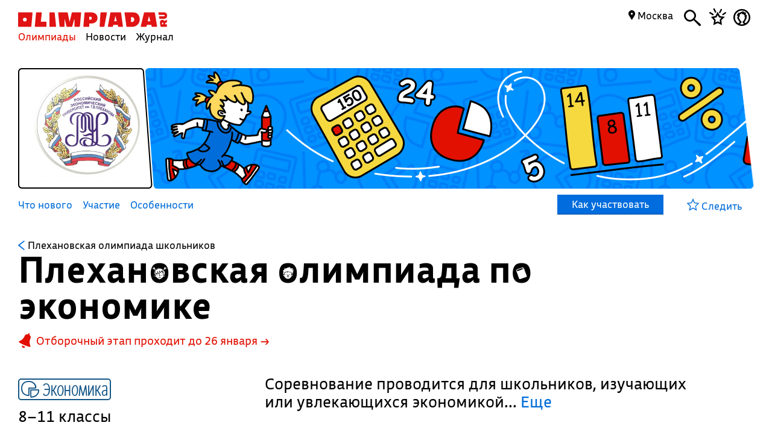

--- FILE ---
content_type: text/html; charset=UTF-8
request_url: https://olimpiada.ru/activity/5172
body_size: 12603
content:
<!DOCTYPE html>
<html>
<head>
<script src="/js/jquery-1.7.min.js"></script>
<script src="/Admin/js/jquery.form.js"></script>
<!--<script type="text/javascript" src="https://www.google.com/jsapi"></script>-->
<script src="/Admin/js/user_functions.js"></script>
<!--<script>
google.load("visualization", "1", {packages:["corechart"]});
</script>-->
<SCRIPT language=javascript> 
	console.log(document);
	var where = document.referrer; 
if(where==0){
console.log("Вы загрузились с пустой страницы")} else {console.log(""+where)} 
</SCRIPT>
<title>
	Плехановская олимпиада по экономике</title>
<meta name="description" content="Соревнование для школьников 8-11 классов, которые понимают, о чем говорят экономические теории">
<meta name="keywords" content="Плехановская олимпиада школьников по экономике,РЭУ имени Г.В. Плеханова по экономике">
<meta property="og:image" content="_blank"/><meta property="og:url" content="https://olimpiada.ru/activity/5172"/>
<!--<meta http-equiv="Cache-Control" content="no-cache">-->
<script src="/js/functions.js?v=3"></script>
<script src="/js/timeline.js"></script>
<script src="/js/jquery.mask.js" type="text/javascript"></script>
<!--<script data-require="angular.js@*" data-semver="1.3.1" src="//code.angularjs.org/1.3.1/angular.js"></script>
<script src="/js/rounding.js"></script>-->
<meta name='yandex-verification' content='ec050fa1596e3f46' />
<meta name="google-site-verification" content="eYlELwJJDneJFZ2jSC_JQznWLEvsc7CHzGk37ZGMmi0" />
<script type="text/javascript" src="/js/fancybox/jquery.mousewheel-3.0.6.pack.js"></script>
<script type="text/javascript" src="/js/fancybox/jquery.fancybox.js?v=2.1.2"></script>
<link rel="stylesheet" type="text/css" href="/js/fancybox/jquery.fancybox.css?v=2.1.2" media="screen" />
<script type="text/javascript" src="/js/adriver.core.2.js"></script>
<script type="text/javascript">(window.Image ? (new Image()) : document.createElement('img')).src = 'https://vk.com/rtrg?p=VK-RTRG-209803-1bqwS';</script>
<script src='https://ajax.googleapis.com/ajax/libs/jqueryui/1.8.5/jquery-ui.min.js'></script>
<!-- Global site tag (gtag.js) - Google Ads: Letovo -->
<!--<script async src="https://www.googletagmanager.com/gtag/js?id=AW-833719990"></script>
<script>
  window.dataLayer = window.dataLayer || [];
  function gtag(){dataLayer.push(arguments);}
  gtag('js', new Date());
  gtag('config', 'AW-833719990');
</script>-->
<!--VK Letovo-->
<script type="text/javascript">!function(){var t=document.createElement("script");t.type="text/javascript",t.async=!0,t.src="https://vk.com/js/api/openapi.js?160",t.onload=function(){VK.Retargeting.Init("VK-RTRG-318139-diPnU"),VK.Retargeting.Hit()},document.head.appendChild(t)}();</script><noscript><img src="https://vk.com/rtrg?p=VK-RTRG-318139-diPnU" style="position:fixed; left:-999px;" alt=""/></noscript>

<!-- Facebook Pixel Code Letovo 
<script>
!function(f,b,e,v,n,t,s)
{if(f.fbq)return;n=f.fbq=function(){n.callMethod?
n.callMethod.apply(n,arguments):n.queue.push(arguments)};
if(!f._fbq)f._fbq=n;n.push=n;n.loaded=!0;n.version='2.0';
n.queue=[];t=b.createElement(e);t.async=!0;
t.src=v;s=b.getElementsByTagName(e)[0];
s.parentNode.insertBefore(t,s)}(window, document,'script',
'https://connect.facebook.net/en_US/fbevents.js');
fbq('init', '271456613232418');
fbq('track', 'PageView');
</script>
<noscript><img height="1" width="1" style="display:none"
src="https://www.facebook.com/tr?id=271456613232418&ev=PageView&noscript=1"
/></noscript>
End Facebook Pixel Code -->

<link media="all" href="/css/style.css" rel="stylesheet">
<link media="all" href="/css/main.css" rel="stylesheet">
<link media="all" href="/css/blocks.css" rel="stylesheet">


<link media="all" href="/css/filter.css" rel="stylesheet">
<link media="all" href="/css/benefits.css" rel="stylesheet">



<link media="all" href="/css/activity.css" rel="stylesheet"><link media="all" href="/css/activity.css" rel="stylesheet"><link media="all" href="/css/tasks.css" rel="stylesheet"><link href='https://fonts.googleapis.com/css?family=Roboto:400,700,500,500italic,100,100italic,300,300italic,400italic,900,700italic,900italic&subset=latin,cyrillic' rel='stylesheet' type='text/css'>
<link href='https://fonts.googleapis.com/css?family=Roboto+Condensed:400,300,300italic,400italic,700,700italic&subset=latin,cyrillic' rel='stylesheet' type='text/css'>
<!--<script type="text/javascript" src="/Admin/editors/tinymce2/tinymce.min.js"></script>-->
<!--<script src="/Admin/js/jquery-ui-1.8.24.custom.min.js" type="text/javascript"></script>-->
<script type="text/javascript" src="/js/jquery.placeholder.min.js"></script>
<!--<link rel="icon" href="/favicon.ico" type="image/x-icon">-->
<link rel="icon" type="image/png" href="/files/imagecache/ca3cf72a09556e2b9870497e8594d3eb.png" />
			<link rel="apple-touch-icon" sizes="57x57" href="/files/imagecache/1a8f0440c62429bccf9feb2a2872f61a.png">
					<link rel="apple-touch-icon" sizes="114x114" href="/files/imagecache/48a738918acf2bd11846d2b7ee9d0038.png">
					<link rel="apple-touch-icon" sizes="72x72" href="/files/imagecache/da8a6f019bafba7b8e81d8078f0a9226.png">
					<link rel="apple-touch-icon" sizes="144x144" href="/files/imagecache/d49dda580721f83725b50f0f56d62c7b.png">
					<link rel="apple-touch-icon" sizes="60x60" href="/files/imagecache/b72cea7198dd17d3d4a1bddf54ac8f45.png">
					<link rel="apple-touch-icon" sizes="120x120" href="/files/imagecache/a19f981f448f7a8f53aae8f13daac4d5.png">
					<link rel="apple-touch-icon" sizes="76x76" href="/files/imagecache/c9072d2560ec803a91a5a6d96840cea3.png">
					<link rel="apple-touch-icon" sizes="152x152" href="/files/imagecache/704c2394815aa2fc3384032fe7a65d79.png">
		<!--<meta name="viewport" content="width=device-width, initial-scale=1">-->
<style type="text/css">
	.rait_text, .pl_rating, .act_rating
	{
		display: none !important;
	}

	.with-image-article
{
	display: flex;
	justify-content: center;
	gap: 20px;
}

.with-image-article>a
{
	flex: none;
	width: 30%;
}

.with-image-article>a img
{
	width: 100% !important;
}

.with-image-article .yellow_block
{
	margin: 0;
}

@media all and (max-width: 700px)
{
	.otbivka span.blue
	{
		font-size: 19px;
		line-height: 23px;
	}

	.with-image-article
	{
		flex-direction: column-reverse;
	}
}
</style></head><body><script type="text/javascript" >
   (function(m,e,t,r,i,k,a){m[i]=m[i]||function(){(m[i].a=m[i].a||[]).push(arguments)};
   m[i].l=1*new Date();k=e.createElement(t),a=e.getElementsByTagName(t)[0],k.async=1,k.src=r,a.parentNode.insertBefore(k,a)})
   (window, document, "script", "https://mc.yandex.ru/metrika/tag.js", "ym");

   ym(46311342, "init", {
        clickmap:true,
        trackLinks:true,
        accurateTrackBounce:true,
        webvisor:true
   });
</script>
<noscript><div><img src="https://mc.yandex.ru/watch/46311342" style="position:absolute; left:-9999px;" alt="" /></div></noscript><script type="text/javascript">
(function (d, w, c) {
    (w[c] = w[c] || []).push(function() {
        try {
            w.yaCounter22151252 = new Ya.Metrika({id:22151252,
                    webvisor:true,
                    clickmap:true,
                    trackLinks:true,
                    accurateTrackBounce:true});
        } catch(e) { }
    });

    var n = d.getElementsByTagName("script")[0],
        s = d.createElement("script"),
        f = function () { n.parentNode.insertBefore(s, n); };
    s.type = "text/javascript";
    s.async = true;
    s.src = (d.location.protocol == "https:" ? "https:" : "http:") + "//mc.yandex.ru/metrika/watch.js";

    if (w.opera == "[object Opera]") {
        d.addEventListener("DOMContentLoaded", f, false);
    } else { f(); }
})(document, window, "yandex_metrika_callbacks");
</script>
<noscript><div><img src="//mc.yandex.ru/watch/22151252" style="position:absolute; left:-9999px;" alt="" /></div></noscript><script type="text/javascript" >
    (function (d, w, c) {
        (w[c] = w[c] || []).push(function() {
            try {
                w.yaCounter18559432 = new Ya.Metrika({
                    id:18559432,
                    clickmap:true,
                    trackLinks:true,
                    accurateTrackBounce:true,
                    webvisor:true
                });
            } catch(e) { }
        });

        var n = d.getElementsByTagName("script")[0],
            s = d.createElement("script"),
            f = function () { n.parentNode.insertBefore(s, n); };
        s.type = "text/javascript";
        s.async = true;
        s.src = "https://mc.yandex.ru/metrika/watch.js";

        if (w.opera == "[object Opera]") {
            d.addEventListener("DOMContentLoaded", f, false);
        } else { f(); }
    })(document, window, "yandex_metrika_callbacks");
</script>
<noscript><div><img src="https://mc.yandex.ru/watch/18559432" style="position:absolute; left:-9999px;" alt="" /></div></noscript><!--<script async src="https://www.googletagmanager.com/gtag/js?id=UA-61589710-3"></script>
<script>
  window.dataLayer = window.dataLayer || [];
  function gtag(){dataLayer.push(arguments);}
  gtag('js', new Date());
  gtag('config', 'UA-61589710-3');
</script>--><script type="text/javascript">
var _tmr = _tmr || [];
_tmr.push({id: "2699290", type: "pageView", start: (new Date()).getTime()});
(function (d, w, id) {
  if (d.getElementById(id)) return;
  var ts = d.createElement("script"); ts.type = "text/javascript"; ts.async = true; ts.id = id;
  ts.src = (d.location.protocol == "https:" ? "https:" : "http:") + "//top-fwz1.mail.ru/js/code.js";
  var f = function () {var s = d.getElementsByTagName("script")[0]; s.parentNode.insertBefore(ts, s);};
  if (w.opera == "[object Opera]") { d.addEventListener("DOMContentLoaded", f, false); } else { f(); }
})(document, window, "topmailru-code");
</script><noscript><div style="position:absolute;left:-10000px;">
<img src="//top-fwz1.mail.ru/counter?id=2699290;js=na" style="border:0;" height="1" width="1" alt="Рейтинг@Mail.ru" />
</div></noscript><!--<span id="openstat1"></span>
<script type="text/javascript">
var openstat = { counter: 1, next: openstat };
(function(d, t, p) {
var j = d.createElement(t); j.async = true; j.type = "text/javascript";
j.src = ("https:" == p ? "https:" : "http:") + "//openstat.net/cnt.js";
var s = d.getElementsByTagName(t)[0]; s.parentNode.insertBefore(j, s);
})(document, "script", document.location.protocol);
</script>--><div class="all" >
	<style>
	.notification>img
	{
		top:24px;	}

	.notification a
	{
		color: #000;
		text-decoration: none;
	}

	.closeNoti
	{
		position: absolute;
		display: block;
		top:0px;
		right: 10px;
		font-size: 20px;
	}

	.content .closeNoti
	{
		right: -10px;
	}
</style>


	<div id="top_act_menu">
		
<a name="start"></a>
<div class="content">
	<div class="main_menu page_activity">
		<a href="/" title="Олимпиада.ру" class="logo"><img src="/images/logo-simple.svg" class="fs" height="35"><img src="/favicon.png" class="ms"></a>
		<div class="menu-line">
			<a title="Олимпиады" href="/activities" class="menu selected">Олимпиады</a>
			<a title="Новости" href="/news" class="menu">Новости</a>
			<a title="Журнал" href="/articles" class="menu">Журнал</a>
		</div>
		<div class="search mbutton">
			<a href="javascript:void(0)"><i class="icon-search"></i></a>
			<form method="GET" id="search" action="/search">
				<input type="text" name="q" autocomplete="off" placeholder="Олимпиада, статья, новость"/>
				<a class="close icon-cros" href="javascript:void(0)" style="display: inline-block; "></a>
				<div id="fast_search"></div>
			</form>
		</div>
		<a class="favorites mbutton" href="/favorites"><i class="icon-favorites"></i></a>
		<a class="morda mbutton" href="javascript:void(0)" onclick="autorization2($(this),0)">
						<i class="icon-user"></i>
					</a>
		<div class="hregion">
			<span class="r_name">
				<span class="icon-map_point"></span>
				Москва				
			</span>
			<div class="r_changer">
				<input type="text" placeholder="Регион или город" value="Москва" onkeyup="findRegion($(this).val())"><span class="icon-map_point" style="float: right;"></span>
				<div id="found_regions">
					<div class="fr_content">
					</div>
					<!--<div class="poterialsa"><a class="ya_poterialsa" polig="0.05 0,1 0,0.95 1,0 1" href="javascript:setRegion(0)">Определить регион</a></div>-->
				</div>
			</div>
		</div>
		
	</div>
		<div style="display: block; height: 3px;"></div>
	</div> 
<div id="login_block" >
</div> 
	</div>
	<!--<div class="content">
	fff	</div>-->
	
<style>
	a
	{
		text-decoration: none;
	}
	.color, .place_a a, #history a, #whygo a, .mark_line a, .who_are_you a, .full_event_info a, .time_classes_line_for_event a
	{
		color:#006cd9;
	}
	a:hover, a:hover span, #history a:hover
	{
		color: #e11000;
	}
	.block_inner a:hover span, .block_inner a:hover
	 {
	 	color:#000 !important;
	 }
	 .block_inner a:hover .headline.red
	 {
	 	color:#e11000 !important;
	 }
	.color svg 
	{
		fill:#006cd9;
	}

	.full_event_info span
	{
		display: inline-block;
		top:-2px;
		position: relative;
	}

	.events_for_activity tbody .ev_selected td:last-child a
	{
		color:#fff;
	}

	.events_for_activity .grey td 
	{
		color:#b7b7b7;
	}
	.a_menu
	{
		color:#006cd9;
	}
	
</style>

<div class="content" style="">
	<div id="white_container" class="fs has-image" style="background-image:url('/files/m_subject/14/economy.jpg');  ">
		<div>
							<img src="/files/m_activity/5172/плех.jpg" style="max-width: 180px; max-height: 180px;"/>
					</div>
		<div></div>
		<div><img src="/images/olimpiada-head-right.png" style="display: block; position: absolute; top:-2px; right: -2px; bottom: -2px; height:202px"></div>
		
	</div>
</div>
<div class="top_container  ms" style="background-image: url('/files/m_subject/14/economy-pattern.png'); background-color: #145687; ">
		<div class="tc-top">
						<a class="tct-top-olimp" href="/activity/5011"><i class="icon-arrow-left"></i> Плехановская олимпиада школьников</a>
						<a href="javascript:void(0)"><span class="icon-star"></span></a>
		</div>
		<h1>Плехановская олимпиада по экономике</h1>
		<div class="tc-status">
			<a href="/news/32572">
				Отборочный этап проходит до 26 января →			</a>
		</div>
		<div class="tc-raiting">
			<div class="mact_rating">
				<span class="actr-name">Рейтинг</span><span class="rating">8,3</span>
			</div>
		</div>
	</div>

<div class="content" id="activity_menu">
	<div class="activity_menu " id="primary_activity_menu">
		<div class="am-menu">
							<span id="act_name_in_menu" class="block bold">Плехановская олимпиада по экономике</span> 
								<a class="a_menu" href="#new">Что нового</a>				<a class="a_menu" href="#participation">Участие</a>				<a class="a_menu" href="#features">Особенности</a>												<a class="a_menu" href="#reviews" style="display:none;">Отзывы</a>
																<a class="participate" href="javascript:void(0)" corner="1 1 1 1" polig="0 0,0.96 0,1.0 1,0.04 1"><div>
					Как участвовать				</div></a>
						</div>
		<div class="am-favorite">
			<a class="color to_fav_icon_in_menu_line  " href="javascript:void(0)"   data="5172">
				<div class="tfi_na"><span class="icon-star"></span>&nbsp;Следить</div>
				<div class="tfi_a"><span class="icon-fstar"></span>&nbsp;В&nbsp;избранном</div>
			</a>
		</div>
	</div>
</div>
<div style="height: 59px; display: none;" id="scroll_helper"></div>
<div class="content activity-content main-content">
			<div id="act_menu_space" style="height: 147px; display: none;"></div>
		<div class="headline_activity fs">
		<table style="width:100%;position:relative;z-index:0">
			<tr>
				<td style="padding: 15px 40px 0 0;">
										<div id="top_level_activity" style="display: block;margin-top:1px">
						<a class="main_olimp black" href="/activity/5011"><svg id="Layer_1" data-name="Layer 1" style="height:16px; float: left; padding-right: 5px;margin-top:2px" xmlns="http://www.w3.org/2000/svg" viewBox="0 0 10 15">
<defs>
<style>
.cls-1{fill:#006cd9;}
</style>
</defs>
<title>arrow-back</title>
<path class="cls-1" d="M0,7.83,9.08,15,10,13.74,2.35,7.5,10,1.28,9.08,0,0,7.17Z">
</svg> <font>Плехановская олимпиада школьников</font></a>
					</div>
										<h1 style="margin:0 0 15px">Плехановская олимпиада по экономике</h1>
																						<table>
									<tr>
										<td><img style="width:20px;margin-right:7px" src="/images/kolokolchik_fill.svg"/>
										</td>
										<td><a href="/news/32572" class="red" style="font-size:18px;">Отборочный этап проходит до 26 января&nbsp;→</a></td>
									</tr>
								</table>
												</td>
				<td class="act_rating" style="display:block;margin-top:-8px">
					Рейтинг
					<span class="rating">8,3</span>
				</td>
			</tr>
		</table>
		</div>
		
	<div class="left">
		<div class="big">
	<div class="subject_tags_full">
<span style="border:1px solid #145687;color:#145687; " class="subject_tag "><span class="icon-economy" style=""></span>&nbsp;Экономика</span></div>
</div>
<span class="classes_types_a">8&ndash;11 классы</span>
	<h2 class="timetableH2  no-events">Расписание</h2>
	Обновлено 31 октября		<table class="events_for_activity">
			<thead>
				<tr>
					<td>Что</td>
					<td>&nbsp;</td>
					<td style="width:100px">Когда</td>
				</tr>
			</thead>
			<tbody>
									<tr class="alahomora">
							<td colspan="3">
								<a href="javascript:void(0)" class="color show_last" onclick="$('.events_for_activity .grey').toggle()">Прошедшие события</a>
							</td>
						</tr>
										<tr class="grey" data="none" onclick="if($(this).find('a').attr('href')!=undefined) top.location.href=$(this).find('a').attr('href');">
					<td colspan="1"><a href="/activity/5172/events/22084"><div class="event_name">Регистрация на отборочный этап</div></a></td>
					<td colspan="2"><a href="/activity/5172/events/22084">1&nbsp;окт...19&nbsp;янв</a></td>
				</tr>
								<tr class="notgreyclass" data="none" onclick="if($(this).find('a').attr('href')!=undefined) top.location.href=$(this).find('a').attr('href');">
					<td colspan="2"><a href="/activity/5172/events/22085"><div class="event_name">Отборочный этап</div></a></td>
					<td colspan="1"><a href="/activity/5172/events/22085">До&nbsp;26&nbsp;янв</a></td>
				</tr>
							</tbody>
		</table>
			<span class="events-info ei-link">
				<a href="/activity/5172/events/20963?year=2024#timetable" class="blue ei-a">Расписание 2024/2025 года&nbsp;→</a>
				</span>
		<div class="contacts"> 
	<span class="bold timetableH2">Организатор</span>
	<p><a href="https://www.rea.ru/" target="_blank" rel="noopener" class="color">РЭУ имени Г. В. Плеханова <font class="arrow">→</font></a></p></div>
<div class="contacts">
	<span class="bold timetableH2">Контакты</span>
			<a class="color" href="https://www.rea.ru/pk/entrant/plehanovskaya-olimpiada-shkolnikov-novaya" target="_blank">
			<svg viewBox="0 0 40 40" version="1.1" xmlns="http://www.w3.org/2000/svg" xmlns:xlink="http://www.w3.org/1999/xlink">
			    <desc>Created with Sketch.</desc>
			    <defs></defs>
			    <g id="Page-1" stroke="none" stroke-width="1" fill="none" fill-rule="evenodd">
			        <g id="earth" fill-rule="nonzero" fill="#000000">
			            <path d="M20,0 C9,0 0,9 0,20 C0,31 9,40 20,40 C31,40 40,31 40,20 C40,9 31,0 20,0 Z M19.8740458,36.5 C10.8053435,36.5 3.5,29.1384615 3.5,20 C3.5,10.8615385 10.8053435,3.5 19.8740458,3.5 C22.6450382,3.5 25.4160305,4.26153846 27.6832061,5.53076923 C25.9198473,6.29230769 25.5913914,7.63481468 24.2058952,7.0001993 C21.4349029,5.98481468 19.2442748,5.27293987 17.1030534,5.78063217 C15.9694656,6.03447833 15.3333739,7.40143771 15.7112364,8.03605309 C11.0509311,8.67066848 9.90003432,9.27901019 10.0259885,11.1828563 C10.1519427,14.1020871 20.1841367,11.3898989 19.8740458,15.3038462 C19.5639549,19.2177934 14.8161339,14.2564677 11.037508,14.6372369 C7.63674461,14.8910831 5.64122137,14.4153846 6.14503817,19.6192308 C6.52290076,24.8230769 13.5763359,20.7615385 13.8282443,30.0269231 C13.9541985,33.0730769 14.9618321,34.3423077 17.1030534,34.4692308 C19.2442748,34.5961538 20,33.0730769 20.7557252,31.0423077 C21.259542,29.6461538 21.7633588,26.4730769 22.3931298,21.5230769 C25.0381679,20.8884615 25.5111806,21.5230769 26.2949219,20.492606 C27.0786631,19.4621351 26.5496183,18.4769231 25.9198473,17.8423077 C27.0534351,17.3346154 28.4478159,17.3346154 29.0775869,17.8423077 C29.9592663,18.6038462 29.5716924,22.0788848 32.0818917,21.9960738 C33.9701775,21.9337797 34.2328244,20.2538462 33.8549618,16.7 C34.9885496,17.8423077 35.870229,18.6038462 36.5,18.9846154 L36.5,20 C36.2480916,29.1384615 28.9427481,36.5 19.8740458,36.5 Z" id="Shape"></path>
			        </g>
			    </g>
			</svg>
			rea.ru/...		</a>
		<a class="color" href="mailto:olymp@rea.ru">olymp@rea.ru</a>	</div>
</div>
<div class="right">
			<h2 style="margin-top:27px" class="ms">Об олимпиаде</h2>	
		<div class="info block_with_margin_bottom" style="width:90%">
			<p>Соревнование проводится для школьников, изучающих или увлекающихся экономикой.<font id="tt">..</font>
			<a class="color" href="javascript:void(0)" id="more_h" onclick="toggleHistory($(this));">Еще</a>
			</p>						<div id="history" ><span style="display: block; height: 1px"></span><p style="padding-bottom:0px;"></p> <p>Олимпиада проходит в два этапа. Отборочный проводится дистанционно. Второй этап, заключительный, проходит очно в Российском экономическом университете имени Г. В. Плеханова в Москве и на региональных площадках.</p> <p>На финал приглашаются участники, успешно прошедшие отборочный этап, и победители и призеры заключительного этапа прошлого года.</p>								<a class="hide_hist" href="javascript:void(0)" onclick="$('#history').hide();$('#tt').show();$('#more_h').show(); $('body, html').animate({'scrollTop':$('.right').offset().top-$('.activity_menu').outerHeight()});">
					<i class="icon-arrow-top"></i> Свернуть описание
				</a>
							</div>
					</div>
		
								<a name="new"></a>
		<h2 >Что нового</h2>
		<div id="new_for_activity" class="block_with_margin_bottom"  style="width:90%">
			<a class="new_link" href="/news/32939"><span class="type_date blue">26 декабря 2025</span>
					Проект нового Порядка проведения олимпиад школьников</a><a class="new_link" href="/news/32937"><span class="type_date blue">26 декабря 2025</span>
					Вебинары для подготовки к заключительному этапу Плехановской олимпиады</a><a class="new_link" href="/article/1221"><span class="type_date blue">Подборка, 25 ноября 2025</span>
					Перечень олимпиад школьников и их уровней на 2025/26 учебный год по предметам</a>			<a class="color" href="/activity/5172/news">Что еще произошло&nbsp;<span class="color">→</span></a>
		</div>
						<a name="participation"></a>
		<h2>Как участвовать</h2> 
		<div class="block_with_margin_bottom full_event_info" style="top:-13px;width:90%">
				<ol>
<li>Зарегистрируйтесь на олимпиаду.&nbsp;</li>
<li>Выполняйте задания отборочного этапа.</li>
<li>Дождитесь верных решений и результатов.</li>
<li>Если вы не согласны с выставленными баллами, можете подать апелляцию.</li>
<li>Собирайтесь на заключительный этап. Не забудьте документы, необходимые для участия в финале &ndash; список организаторы опубликуют на сайте.</li>
<li>Участвуйте в финале.</li>
<li>Список победителей и призеров будет опубликован на сайте.</li>
</ol>		</div>
								
		<a name="features"></a>
		
		<h2>Что особенного</h2>
		<div id="features" class="block_with_margin_bottom">
			
			
					<div class=" f_blocks" style="">
				<span>Личная</span>Участник самостоятельно выполняет задания</div><div class=" f_blocks" style="">
				<span>Очно-заочная</span>Нужно пройти дистанционный отбор, чтобы участвовать в очном финале</div><div class=" f_blocks" style="">
				<span>В Перечне Минобрнауки</span>В 2025/26 году номер 72, уровень 3<a class="color" href="/activities?type=any&class=any&period_date=&period=year&perechen=on">Перечень 2025/26 →</a></div>				
		
			<div style="clear:both"></div>
					</div>

<script>
	function show_more_features()
	{
		if($('#show_more_features_link').attr('data')==0)
		{
			$('#show_more_features_link').html('<svg id="Layer_1" data-name="Layer 1" xmlns="http://www.w3.org/2000/svg" viewBox="0 0 16 9"><defs><style>.cls-1{fill:#006cdd;}</style></defs><title>arrow-description-1</title><path class="cls-1" d="M14.73,9a1.28,1.28,0,0,1-.86-.33L8,3.38,2.14,8.67A1.29,1.29,0,0,1,.34,8.6,1.22,1.22,0,0,1,.41,6.84L8,0l7.59,6.84a1.22,1.22,0,0,1,.07,1.76A1.28,1.28,0,0,1,14.73,9Z"></path></svg> Свернуть');
			$('#show_more_features_link').attr('data','1');
			$('.more_features_hidden').each(function(){ 
				$(this).css('display','block');
			});
		}
		else
		{
			$('#show_more_features_link').html('<svg id="1c19198f-98b4-4538-9877-26a2b3cec467" data-name="Слой 1" xmlns="http://www.w3.org/2000/svg" viewBox="0 0 30.68 15.65"><defs><style>.\38 5892c0c-efba-4e01-b33c-3102281a744e{fill:#2d68b1;}</style></defs><title>strelka2</title><path class="85892c0c-efba-4e01-b33c-3102281a744e" d="M.68,3.51,14,15.17l.06,0a1.09,1.09,0,0,0,.17.13l.16.09.19.09.16.06.21,0a1,1,0,0,0,.17,0h.38l.22,0,.16,0,.2-.07.16-.08a1,1,0,0,0,.17-.1l.17-.12.06,0L30,3.51a2,2,0,0,0-2.64-3L15.33,11,3.31.49a2,2,0,0,0-2.63,3Z"/></svg> Еще факты');
			$('#show_more_features_link').attr('data','0');
			$('.more_features_hidden').each(function(){ 
				$(this).hide();
			});
		}
	}
</script>		<div style="clear:both"></div>
		
		
		
		<a name="preparation"></a>
		
		
			<!--<p style="margin:0;font-size:25px;">Распишите решение как можно подробнее, ход мысли не менее важен, чем ответ</p>-->
							<h2>Как готовиться</h2>
			<div class="block_with_margin_bottom prep-steps">
							<div class="prepare_steps">
					<img src="/files/m_howtoprepare_types/1/training-book.svg" style="width:125px; height:109px;"/>					<span class="step_title">Решайте задания прошлых лет</span>
					Разберите сложные места с учителем. Задавайте вопросы. Школа заинтересована в вашем успехе – это повышает ее престиж.					<a class="color" href="/activity/5172/tasks">Задания и решения&nbsp;→</a>				</div>
							<div class="prepare_steps">
					<img src="/files/m_howtoprepare_types/6/training-brain.svg" style="width:125px; height:109px;"/>					<span class="step_title">Ознакомьтесь с заданиями других олимпиад</span>
					Изучите материалы прошлых сезонов  других соревнований для подготовки. Они помогут потренироваться в преддверии будущих олимпиад и проанализировать свой прошлый опыт.					<a class="color" href="https://olimpiada.ru/articles/tasks_in_olympiads">Задания прошедших олимпиад&nbsp;→</a>				</div>
						</div>
	
				<a name="reviews"></a>
				<div class="block_with_margin_bottom morev">
			 
		</div>  </div>
<div style="clear:both"></div></div>

<tr><div class="content" style="margin: 7px">
	<h2 style="margin: 15px -8px;" class="trol">Также рекомендуем</h2>
<div class="blocks add-act">
								
									<div corner="1 1 1 1" topc="100 0" ptrt1="100" ptrt2="100" polig="0 0,1.0 0.0,1 1.0,0.02 1.0" pad="1 1 0 1" style="" class="block  bgn1 olimpiada">
				
				<div class="block_inner">
					<span class="type">Олимпиада</span>
<span class="fav2">&nbsp;</span><a href="javascript:void(0)" class="fav" data="5572"><span class="icon-star"></span></a><div style="clear:both"></div>
<a class="none_a black"  href="/activity/5572" style="padding-right:0px"><span class="headline">Олимпиада «Высшая проба» по финансовой грамотности</span>
<span class="headline red">Заключительный этап пройдет 14 февраля</span>
<p> <!--<span class="icon-link-arrow"></span>--></p>

</a>
<div class="subject_tags">
<span style="border:1px solid #246bb2;color:#246bb2" class="subject_tag"><span class="icon-math"></span>&nbsp;Математика</span><span style="border:1px solid #145687;color:#145687" class="subject_tag"><span class="icon-economy"></span>&nbsp;Экономика</span><div style="clear:both"></div>
</div>

<div style="clear:both"></div>				</div>
				
				</div>
				
									<div corner="1 1 1 1" topc="100 0" ptrt1="100" ptrt2="100" polig="0 0.0,1 0,1 1,0 1.0" pad="1 1 0 1" style="" class="block  bgn2 olimpiada">
				
				<div class="block_inner">
					<span class="type">Олимпиада</span>
<span class="fav2">&nbsp;</span><a href="javascript:void(0)" class="fav" data="242"><span class="icon-star"></span></a><div style="clear:both"></div>
<a class="none_a black"  href="/activity/242" style="padding-right:0px"><span class="headline">Олимпиада по экономике в рамках международного экономического фестиваля «Сибириада. Шаг в мечту»</span>
<span class="headline red">Финал пройдет с 27 февраля по 2 марта</span>
<p>Олимпиада для школьников 7-11 классов, увлекающихся экономикой <!--<span class="icon-link-arrow"></span>--></p>

</a>
<div class="subject_tags">
<span style="border:1px solid #145687;color:#145687" class="subject_tag"><span class="icon-economy"></span>&nbsp;Экономика</span><div style="clear:both"></div>
</div>

<div style="clear:both"></div>				</div>
				
				</div>
				
									<div corner="1 1 1 1" topc="100 0" ptrt1="100" ptrt2="98" polig="0 0,1 0,0.98 1.0,0 1" pad="1 1 0 1" style="" class="block  bgn3 olimpiada">
				
				<div class="block_inner">
					<span class="type">Олимпиада</span>
<span class="fav2">&nbsp;</span><a href="javascript:void(0)" class="fav" data="180"><span class="icon-star"></span></a><div style="clear:both"></div>
<a class="none_a black"  href="/activity/180" style="padding-right:0px"><span class="headline">Всероссийская олимпиада для старшеклассников по финансовой грамотности (Финатлон для старшеклассников)</span>
<span class="headline red">Идет подведение итогов отборочного этапа</span>
<p>Состязание для учащихся 8-11 классов, увлекающихся историей, экономикой и управлением. Финалисты посещают Госдуму, Совет Федерации и Московскую биржу <!--<span class="icon-link-arrow"></span>--></p>

</a>
<div class="subject_tags">
<span style="border:1px solid #145687;color:#145687" class="subject_tag"><span class="icon-economy"></span>&nbsp;Экономика</span><div style="clear:both"></div>
</div>

<div style="clear:both"></div>				</div>
				
				</div>
		
	</div>
	</div>
	<div id="megapop" style="display: none;position: fixed; top:0; left:0; right: 0; bottom: 0; overflow: auto; background: url('/files/m_subject/14/economy-pattern.png'); background-size:25%; background-repeat: repeat; background-color:rgba(20,86,135,0.97); z-index:5; color:#fff;">
<div id="megapop_cont" corner="1 1 1 1" polig="0 0,0.97 0,1.0 1,0.03 1">
<a href="javascript:void(0)" id="krest_ept"><svg xmlns="http://www.w3.org/2000/svg" viewBox="0 0 26.26 26.26"><defs><style>.a{fill:#006cd9;}</style></defs><title>close-cross</title><path class="a" d="M24.95,26.26a1.38,1.38,0,0,0,1.31-1.46,1.42,1.42,0,0,0-.38-1.08L15.17,13.09,26,2.31a1.14,1.14,0,0,0,.31-1A1.25,1.25,0,0,0,24.95,0a1.14,1.14,0,0,0-1,.31L13.17,11.09,2.54.39A1.42,1.42,0,0,0,1.46,0,1.3,1.3,0,0,0,0,1.46a1.33,1.33,0,0,0,.46.92l10.7,10.7L.54,23.79a1.4,1.4,0,0,0-.54,1,1.51,1.51,0,0,0,1.46,1.46,1.42,1.42,0,0,0,1-.46l10.7-10.7,10.7,10.7A1.4,1.4,0,0,0,24.95,26.26Z"/></svg></a>

<span style="display:block;width:70%;margin:30px 0 5px">Плехановская олимпиада по экономике</span>
<h1>Как участвовать</h1>
<div class="info">Если вы учитель, отправьте ссылку на эту страницу ученикам. Если вы родитель, помогите ребенку зарегистрироваться и участвовать.</div>
<div class="block_with_margin_bottom full_event_info" style="padding-right:10%">
		<ol>
<li>Зарегистрируйтесь на олимпиаду.&nbsp;</li>
<li>Выполняйте задания отборочного этапа.</li>
<li>Дождитесь верных решений и результатов.</li>
<li>Если вы не согласны с выставленными баллами, можете подать апелляцию.</li>
<li>Собирайтесь на заключительный этап. Не забудьте документы, необходимые для участия в финале &ndash; список организаторы опубликуют на сайте.</li>
<li>Участвуйте в финале.</li>
<li>Список победителей и призеров будет опубликован на сайте.</li>
</ol></div></div>

</div>		<div style="clear: both;"></div>
	<!--<div style="display: block; height: 200px; clear: both;"></div>
	<div id="footer_block">
	<div class="all2">-->
<div class="content fcontent">	
  <a href="javascript:void(0)" class="totop" onclick="$('body,html').animate({'scrollTop':'0'},500,'easeOutCirc');">→</a>
<div class="footer">
		<table>
			<tbody>
				<tr>
					<td>
            © Олимпиада.ру, 1996—2026<p style="margin: 3px 30px 0 0">Любое использование материалов возможно только с активной ссылкой на сайт.</p>
<p style="margin: 3px 30px 0 0">Свидетельство о регистрации СМИ Эл № ФС77-50515 от 04 июля 2012г.</p>
					</td>
					<td style="width:159px"> 
						<a href="/editors"><font>Редакция</font></a><br>
						<a href="/faq"><font>FAQ</font></a><br>
						<a href="/contacts"><font>Контакты</font></a><br>
					</td>
						
          <td style="width:189px">
            <!--<a href="/faq"><font>Как пользоваться сайтом</font></a>-->
            <a href="/placement"><font>Правила размещения</font></a>
            <a href="/license"><font>Пользовательское соглашение</font></a>
            <a href="https://t.me/olimpiada_ru"><font>Телеграм</font></a>
            
            
          </td>
					<td style="width:159px">
						<a href="/about"><font>О сайте</font></a><br>
						<a href="/projects"><font>Наши проекты</font></a>
            			<a target="_blank" href="https://vk.com/olimpiada_ru"><font>ВКонтакте</font></a>
						<!--<a href="/advertizing"><font>Реклама</font></a>-->
            <!--<a href="/vacancy"><font>Вакансии</font></a><br>-->
            <!--<a target="_blank" href="https://itunes.apple.com/ru/app/olimpiada.ru/id1184864287?mt=8" style="min-width:180px">
              <svg id="Layer_1" data-name="Layer 1" xmlns="http://www.w3.org/2000/svg" viewBox="0 0 12.84 24" style="width:13px;display: inline-block; margin-bottom: -5px;position: relative;" >
                <defs><style>.cls-1{fill-rule:evenodd;}</style></defs><title>iphone</title>
                <path class="cls-1" d="M10.27,0H2.56A2.66,2.66,0,0,0,0,2.75v18.5A2.66,2.66,0,0,0,2.56,24h7.71a2.66,2.66,0,0,0,2.56-2.75V2.75A2.66,2.66,0,0,0,10.27,0ZM1.5,4.5h9.84V18H1.5Zm9.84,16.75a1.17,1.17,0,0,1-1.06,1.25H2.56A1.17,1.17,0,0,1,1.5,21.25V19.5h9.84ZM1.5,3V2.75A1.17,1.17,0,0,1,2.56,1.5h7.71a1.17,1.17,0,0,1,1.06,1.25V3Z"/><circle cx="6.42" cy="20.97" r="1"/>
              </svg>
              <span class="icon-iphone"></span> <font>Приложение</font></a>-->
              
					</td>
				  				</tr>
                			</tbody>
		</table>
	</div>
  


<a name="finish"></a>
</div>
<svg width="0" height="0" style="display:none;">
  <defs>
    <clipPath id="clip-shape0" clipPathUnits="objectBoundingBox">
      <polygon points="0 0,1.0 0,1.0 0.9,0 1.0" />
    </clipPath>
  </defs>
</svg>
<svg width="0" height="0" style="display:none;">
  <defs>
    <clipPath id="clip-shape1" clipPathUnits="objectBoundingBox">
      <polygon points="0 0,1.0 0,1.0 1.0,0 0.9" />
    </clipPath>
  </defs>
</svg>
<svg width="0" height="0" style="display:none;">
  <defs>
    <clipPath id="clip-shape2" clipPathUnits="objectBoundingBox">
      <polygon points="0 0,1.0 0,1.0 0.9,0 1.0" />
    </clipPath>
  </defs>
</svg>
<svg width="0" height="0" style="display:none;">
  <defs>
    <clipPath id="clip-shape3" clipPathUnits="objectBoundingBox">
      <polygon points="0 0,1.0 0,1.0 1.0,0 0.9" />
    </clipPath>
  </defs>
</svg>
<svg width="0" height="0" style="display:none;">
  <defs>
    <clipPath id="clip-shape4" clipPathUnits="objectBoundingBox">
      <polygon points="0 0,1.0 0,1.0 0.9,0 1.0" />
    </clipPath>
  </defs>
</svg>
<div id="shadow">
  <div id="popup">
    <a href="javascript:void(0)" class="popup_closer"><svg xmlns="http://www.w3.org/2000/svg" style="width:24px;" viewBox="0 0 24 24"><title>search-cross</title><path d="M22.31,24A1.79,1.79,0,0,0,24,22.11a1.84,1.84,0,0,0-.5-1.39L14.64,12l9-9A1.47,1.47,0,0,0,24,1.69,1.62,1.62,0,0,0,22.31,0,1.47,1.47,0,0,0,21,.4l-9,9L3.28.5A1.84,1.84,0,0,0,1.89,0,1.68,1.68,0,0,0,0,1.89,1.72,1.72,0,0,0,.6,3.09L9.46,12,.7,20.81A1.81,1.81,0,0,0,0,22.11,2,2,0,0,0,1.89,24a1.84,1.84,0,0,0,1.29-.6L12,14.54l8.86,8.86A1.81,1.81,0,0,0,22.31,24Z"></path></svg></a>
    <div id="popup_content"></div>
  </div>
</div>
<svg width="0" height="0" style="display:none;">
  <defs>
    <clipPath id="clip-shape-popup" clipPathUnits="objectBoundingBox">
      <polygon points="0 0,1.0 0.05,0.95 1.0,0.1 1.0" />
    </clipPath>
  </defs>
</svg>
<script type="text/javascript">
  $.post('/include/autorization2.php',function(data){
    $('#login_block').html(data);
  });
</script>
<style type="text/css">
  #shadow
  {
    display: none;
    background: rgba(0,0,0,0.4);
    position: fixed;
    top:0;
    left: 0;
    right: 0;
    bottom: 0;
    z-index: 5;
  }
  #popup
  {
    display: block;
    position: fixed;
    top:20%;
    width: 400px;
    left:50%;
    padding:20px;
    box-shadow: 0 0 4px 0 #000;
    min-height: 150px;
    margin-left:-200px;
    background: #fff;
    /*-webkit-clip-path: polygon(0% 0%, 100% 5%, 95% 100%, 10% 100%);
    clip-path: url(#clip-shape-popup);*/
  }

  .popup_closer
  {
    display: block;
    position: absolute;
    right:20px;
    top:20px;
    font-size: 30px;
    color:#000;
    text-decoration: none;
  }

  .popup_closer:hover
  {
      color:#e11000;
  }
  @media all and (max-width: 700px)
{
  .otbivka span.blue
  {
    font-size: 19px;
    line-height: 23px;
  }

  .with-image-article
  {
    flex-direction: column-reverse;
  }

  .with-image-article .yellow_block {
    padding: 40px 20px 30px;
  }
}
</style>
<div id="svg-container" style="display: none;"></div>
<script type="text/javascript">
function easeOutCirc(x) {
  return Math.sqrt(1 - Math.pow(x - 1, 2));
}
</script>

</div>
	<!--</div>
</div>-->
</div>
</body></html>

--- FILE ---
content_type: image/svg+xml
request_url: https://olimpiada.ru/files/m_howtoprepare_types/1/training-book.svg
body_size: 1428
content:
<?xml version="1.0" encoding="utf-8"?>
<!-- Generator: Adobe Illustrator 21.1.0, SVG Export Plug-In . SVG Version: 6.00 Build 0)  -->
<svg version="1.1" id="Layer_1" xmlns="http://www.w3.org/2000/svg" xmlns:xlink="http://www.w3.org/1999/xlink" x="0px" y="0px"
	 viewBox="0 0 95.1 82.8" style="enable-background:new 0 0 95.1 82.8;" xml:space="preserve">
<style type="text/css">
	.st0{fill:#006CD9;}
	.st1{fill:#E11000;}
</style>
<title>training-book</title>
<path class="st0" d="M89.3,21.6l0.1-0.1c0.2-0.5,0.4-0.9,0-1.3s-0.9-0.3-1.4,0l-3.9,1.6l-4.4,1.9l-2.5,1.1v-0.2c0-0.2,0-0.3,0.1-0.4
	c0-0.2,0.1-0.3,0.1-0.5l0.3-1.1c1-3.1,2-6.2,3.1-9.4c0.2-0.6,0.3-1-0.2-1.4s-0.8-0.1-1.3,0.3c-5,4-10.2,8.1-15.1,12l-1.9,1.5
	c0,0,2.1-9.4,2.9-12.6c0.4-1.6,0.8-3.3,1.2-4.9l0.4-1.6c0.2-0.8,0-1.2-0.6-1.4s-0.8,0.1-1.2,0.7s-0.5,1-0.8,1.5
	C58.8,16.1,53.6,25,48.4,33.9L48.3,34c-0.1,0.2-0.2,0.5-0.7,0.6h-0.1v-0.1c-0.1-0.3-0.2-0.5-0.1-0.8c0-0.1,0-0.2,0-0.2
	c0.3-4.4,0.5-8.9,0.7-13.2c0.3-6.2,0.6-12.8,1.1-19c0-0.4-0.1-0.8-0.5-1.1c-0.3-0.2-0.6-0.2-0.9,0c-0.3,0.2-0.5,0.5-0.6,0.9
	l-0.1,0.2L45.1,6c-1.9,4.2-6.5,14.2-6.5,14.2l-2.1-4.3c-2.2-4.3-4.3-8.7-6.4-13l0,0c-0.2-0.5-0.5-1-1-1l0,0c-0.6,0-0.8,0.5-1,1
	l-2.5,7.9l-1.1,2.8c0.4,0.4,1.2,1.3,1.2,1.3L29,5.5h0c0.4,0,0.7,0.2,0.7,0.6l0.1,0.2c4.6,9.1,9.1,18.1,13.6,27.2
	c0.1,0.2,0.6,1.2,0.6,1.2c2.9,3.1,7.1,3.2,11.8,1.1c1.9-1,3.9-1.9,6-2.7c0.8-0.3,1.7-0.7,2.6-1.1c5.5-2.4,11.1-4.8,16.5-7l4.5-1.9
	l0.2-0.1c0.4-0.3,0.9-0.4,1.3-0.3h0.1L84,31.2l1.7-0.3l1-2.4C87.6,26.3,88.4,23.9,89.3,21.6z M45.9,33.5l-0.5,0.2l-3.7-7.3
	c-0.1-0.2-0.2-0.3-0.2-0.5c-0.2-0.4-0.4-0.8-0.7-1.2c-0.6-0.7-0.9-1.6-1-2.5c0.1-1,0.5-1.9,1-2.7c0.2-0.4,0.4-0.7,0.6-1.1l3.4-7.5
	l1.5-3.3l1.2-2.7L45.9,33.5z M50.6,34.6l-0.5-0.4l0.1-0.1l13.2-22.5l0.3,0.2L63,14.3c-0.9,4-1.8,8.1-2.7,12.1c0,0.3-0.2,0.6-0.5,0.8
	L50.6,34.6z M75.3,24.8c-0.1,0.5-0.5,1-1,1.2l-11.9,5l-7.9,3.4c-0.1,0-0.2,0-0.4,0h-0.4h-0.4l25.3-19.9c0,0-0.8,2.2-0.8,2.3
	c-0.3,1.1-0.7,2.1-1,3.2C76.2,21.7,75.7,23.2,75.3,24.8z"/>
<path class="st1" d="M11.4,5l7.6,8.4c7.2,7.9,14.3,15.8,21.5,23.6c0.5,0.4,0.6,1.1,0.3,1.7c-4.6,12.5-9.1,24.9-13.6,37.4
	c-0.3,0.8-0.7,1.6-1,2.4c-0.9-0.7-1.6-1.4-2.3-2.3C16.3,67.6,8.7,59,1.1,50.4c-1-1-1.4-2.6-0.9-4C3.6,33.4,7.2,20.4,10.8,7.3
	C10.9,6.7,11.1,6,11.4,5z"/>
<path class="st1" d="M95.1,33.5c-1.3,3-2.5,5.9-3.8,8.8c-3.9,9.1-7.9,18.2-11.8,27.4c-0.6,1.4-1.2,2.8-1.9,4.2
	c-0.4,0.8-1.1,1.3-2,1.4c-4.5,0.8-9,1.6-13.5,2.4L36,82.5c-0.3,0.1-0.6,0.1-1.1,0.1c0.8-2.5,1.8-5,2.8-7.4
	c4.4-11,8.9-22.1,13.3-33.1c0.3-0.9,1.1-1.6,2-1.7c9.9-1.6,19.8-3.2,29.7-4.9c3.9-0.7,7.8-1.4,11.7-2C94.6,33.5,94.9,33.5,95.1,33.5
	z"/>
<path class="st1" d="M42.7,39.2c3.3,2.2,4.2,2,6.5,2.3c-0.6,2.1-1.5,4-2.3,6c-4.1,10.3-8.3,20.6-12.4,31c-0.4,1.1-0.8,2.3-1.3,3.4
	c-0.2,0.6-0.8,1-1.5,0.8c-1.3-0.3-2.5-0.9-3.5-1.8c-0.5-0.4-0.4-0.9-0.2-1.4c3.2-8.9,6.5-17.9,9.7-26.8c1.5-4.2,3-8.3,4.5-12.5
	C42.3,40,42.3,39.5,42.7,39.2z"/>
<path class="st1" d="M83.8,31.2l2.1-0.3c1.5,0,2.9-0.3,4.4-0.7c1.7-0.5,3.5,0.1,4.6,1.4C93,32.3,91,32.7,89,32.9
	c-4.8,0.6-9.5,1.5-14.3,2.2c-6.6,1.1-13.1,2.3-19.7,3.5c-1.9,0.3-3.8,0.7-5.8,1c-1.3,0.2-2.7-0.1-3.8-0.8c-1.7-0.9-3.2-2.1-4.3-3.7
	c-2.3-3-5.2-5.5-7.7-8.4c-6.7-7.6-13.5-15-20.4-22.4c-0.1-0.2-0.4-0.3-0.3-0.7C14.3,3.3,16,4,17.1,5.3c2.1,2.6,4.6,5,6.8,7.5l3,3.3
	c3.2,3.5,6.5,7.1,9.8,10.6c2.3,2.5,6.2,8.6,11.2,9.9c3.3,0.8,21.6-3,28.4-4.1C78.9,32.1,81.4,31.8,83.8,31.2z"/>
</svg>


--- FILE ---
content_type: image/svg+xml
request_url: https://olimpiada.ru/files/m_howtoprepare_types/6/training-brain.svg
body_size: 1244
content:
<svg id="Layer_1" data-name="Layer 1" xmlns="http://www.w3.org/2000/svg" viewBox="0 0 95.08 82.82"><defs><style>.cls-1{fill:#e11000;}.cls-2{fill:#006cd9;}</style></defs><title>brain-training</title><path class="cls-1" d="M52.76,2.86C58.35,1.37,66,3.28,69.47,8.2A5.09,5.09,0,0,1,70,13.79a15.18,15.18,0,0,1-1.85,3.3c-.33.41-.74.85-.12,1.34s1.05.26,1.43-.3c1.39-2,2.67-4.16,2.86-6.67.09-1.09.59-1.23,1.41-1.11a15.16,15.16,0,0,1,7.65,3.18A20.36,20.36,0,0,1,87.47,35.4a13.39,13.39,0,0,1-4.23,6.05c-.48.39-.95.8-.49,1.4s1.06.27,1.5-.09a16,16,0,0,0,5.44-8.9,18.33,18.33,0,0,0,.57-3.76,9.26,9.26,0,0,1,4,5.57c.69,3,1.32,6,0,9a12.29,12.29,0,0,1-16.78,6.24,1,1,0,0,1-.65-1.33c.87-3.67-1.7-7-4.33-8.54-.38-.23-.77-.5-1.15,0s-.11.9.27,1.24a19.07,19.07,0,0,1,2.43,2.39,4.89,4.89,0,0,1,.51,6,10.79,10.79,0,0,1-6.75,5.06,66.2,66.2,0,0,1-15,3c-.64,0-1.26.24-1.26-.87,0-9.1,0-18.2,0-27.3,0-.07,0-.39.16-.37,2,2.52,3.85,5,5.77,7.43a14.92,14.92,0,0,0,1.75,1.93,2.32,2.32,0,0,0,3.48-.19,2.69,2.69,0,0,0,.1-3.46c-3.72-4.71-7.45-9.41-11.13-14.15-1.74-2.25-3.78-2.23-5.55,0-3.68,4.74-7.41,9.44-11.15,14.14A2.71,2.71,0,0,0,35,39.65a2.17,2.17,0,0,0,3.44.11c2-1.81,3.35-4.11,5-6.16,1-1.17,1.9-2.37,2.85-3.57.2,0,.21.54.21.78q0,13.39,0,26.78c0,.64.18,1.41-.9,1.28C41,58.3,36.17,58.1,32,55.26a10,10,0,0,1-3.7-12,22.86,22.86,0,0,1,2-3.85c.3-.46.64-1,.06-1.37a1,1,0,0,0-1.43.44A17.56,17.56,0,0,0,26.13,45a1.73,1.73,0,0,1-1.58,1.7,33.09,33.09,0,0,1-13.8.58C2.67,45.68-1.61,37.8.56,30.11a5.79,5.79,0,0,1,1.66-2.64A1.93,1.93,0,0,1,5,27.1c2.13,1.38,4.66,1.35,7.11,1.35.52,0,1.26-.1,1.21-.88s-.7-.76-1.29-.75a14.61,14.61,0,0,1-5.79-.9,2.39,2.39,0,0,1-1.64-2.64A16.75,16.75,0,0,1,16.13,8.55a22.39,22.39,0,0,1,5.1-1.15c.81,0,1.13.14,1.19,1a26.65,26.65,0,0,0,2.85,11,4.37,4.37,0,0,0,.25.46c.36.52.67,1.36,1.47.88s.28-1.16,0-1.73A24.47,24.47,0,0,1,24,7.95c-.17-4.56,4.76-7.62,9.14-5.83,1.7.69,2.83,1.63,3.1,3.6a23.61,23.61,0,0,0,1.26,4.13c.19.58.46,1.3,1.26,1,.65-.27.51-.9.33-1.49-.52-1.67-.92-3.38-1.53-5a2,2,0,0,1,.9-2.55A8.89,8.89,0,0,1,50,2.54c4.27,3.83,5.38,8.81,5.83,14.15.06.72-.42,2,.89,1.91s.73-1.35.71-2.1A30.14,30.14,0,0,0,56.68,11a15.16,15.16,0,0,0-3.1-7A14.24,14.24,0,0,1,52.76,2.86Zm24.4,27.89c-.05-.49-.12-1.41-.24-2.32a13.85,13.85,0,0,0-1.32-4.63c-.24-.46-.51-1-1.18-.7s-.6.78-.35,1.33a6.37,6.37,0,0,1,.25.61,16.15,16.15,0,0,1,1,8.59c-.08.42-.23.92.39,1.06A1,1,0,0,0,76.89,34,7.81,7.81,0,0,0,77.16,30.75Z"/><path class="cls-2" d="M50,25.37c0,.9,0,38.17,0,55.22A9.33,9.33,0,0,1,49.94,82a.82.82,0,0,1-.89.78.86.86,0,0,1-.86-.83,11.18,11.18,0,0,1-.06-1.44c0-17.06,0-55.17,0-55.17s-6.93,8.55-9.75,12.12c-.27.34-.54.68-.84,1a.8.8,0,0,1-1.25.11.83.83,0,0,1-.17-1.26c.33-.46.7-.89,1.05-1.34l10.45-13.3c1.11-1.41,1.75-1.41,2.84,0L61,36.17a9.33,9.33,0,0,1,.68,1,.87.87,0,0,1-.27,1.26.79.79,0,0,1-1.16-.17c-.24-.25-.45-.53-.67-.81C56.66,33.68,50.42,25.83,50,25.37Z"/></svg>